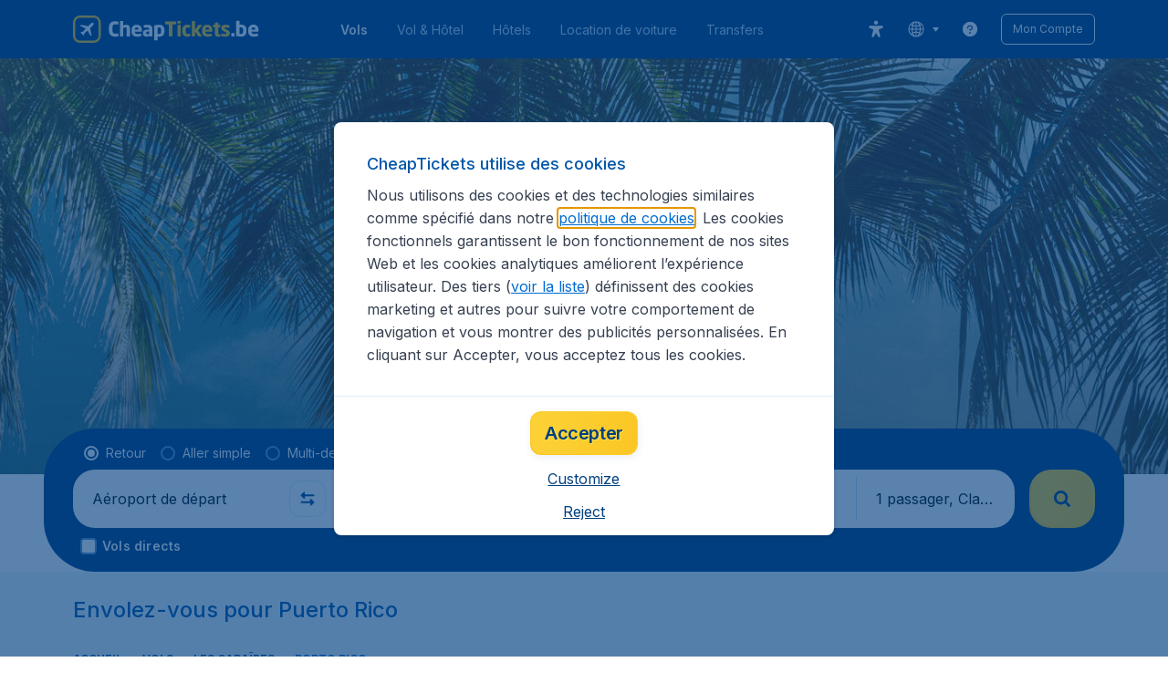

--- FILE ---
content_type: application/javascript
request_url: https://assets.travix.com/client/country-b7f920c604d1d4f637e9.js
body_size: 1138
content:
"use strict";(self.__LOADABLE_LOADED_CHUNKS__=self.__LOADABLE_LOADED_CHUNKS__||[]).push([[6979],{69247:(n,e,s)=>{s.r(e),s.d(e,{default:()=>T});var l,i,r=s(81817),t=s.n(r),a=s(66493),d=s.n(a),o=s(89580),c=s.n(o),x=s(68883),u=s(40624),h=s.n(u),j=s(69677),g=s(27628),A=s(3105),k=s(22874),m=s(14656),f=s(8474),p=s(78905),b=s(40452),v=s(72651),B=s(39145),_=s(38433),L=s(95839),O=s(36235),P=s(54384),D=s(21345),S=s(36484),y=s(38198),C=s(68715),E=s(70663),N=s(76617),R=s(75849),z=s(75815),I=s(45249),F=s(51286),K=s(21338),U=s(89426),w=s(11901),G=s(24714),H=s(80789),J=s(74848);function M(){return M=Object.assign?Object.assign.bind():function(n){for(var e=1;e<arguments.length;e++){var s=arguments[e];for(var l in s)({}).hasOwnProperty.call(s,l)&&(n[l]=s[l])}return n},M.apply(null,arguments)}const T=n=>{var e,s,r,a,o,u,T,V,Y,q,{content:Q}=n;(0,k.G)(f.A.Country);var{background:W,breadcrumbs:X,title:Z,slogan:$,notificationParams:nn,marketingBannerParams:en,sameLevelLinks:sn,carousel:ln,headerOffer:rn,subfoldersLinks:tn}=null!=(e=null==Q?void 0:Q.meta)?e:{},{components:an}=null!=(s=null==Q||null==(r=Q.sections)?void 0:r[K.o0])?s:{},{desktop:dn}=(0,A.A)(),on=(0,y.j)(rn,W),cn=(0,b.A)(X),xn=(0,g.A)("contentPages.disclaimer.top",void 0,""),un=(0,g.A)("contentPages.disclaimer.bottom",void 0,""),hn=(0,F.o)(sn),jn=(0,N.A)([R.J.MoreInfo,R.J.OtherFlights],Q),gn=function(n){var e;if(!n)return null;var s=(0,w.A)({subfoldersLinks:n});return null!=s&&null!=(e=s.links)&&e.length&&1===n.length&&(s.links[0].rootLink=null),s}(tn),An=!(null!=rn&&rn.hidden)&&on.length>0;return(0,J.jsxs)(J.Fragment,{children:[(0,J.jsx)(L.A,{dataAttrs:{"data-testid":"countryPage.title"},farePrice:(0,O.A)(Q),title:Z||(0,G.A)(f.A.Country)}),(0,J.jsx)(H.L,{pageType:m.w4.ContentPage,children:()=>(0,J.jsxs)(J.Fragment,{children:[!!nn&&(0,J.jsx)(v.A,M({},nn)),(0,D.B)(en)&&(0,J.jsx)(x.Shape,{zIndex:"base",children:(0,J.jsx)(d(),{inlineSize:"100%",m:{marginBlockStart:"s1400",position:"absolute",insetBlockStart:0},children:dn?(0,J.jsx)(t(),{children:(0,J.jsx)(P.R,M({},en))}):(0,J.jsx)(P.R,M({},en))})}),An&&(a||(a=(0,J.jsx)(S.N,{carousel:ln,headerOfferList:on}))),(0,J.jsx)(c(),{background:null!=rn&&rn.hidden?"PRIMARY_900":void 0,children:l||(l=(0,J.jsx)(C.A,{}))}),i||(i=(0,J.jsx)(U.V,{})),(0,J.jsxs)(I.A,{subNavigations:hn,children:[(0,J.jsxs)(d(),{background:"BACKGROUND_50",flexDirection:"column",paddingBlock:"s300",children:[!(null==$||!$.length)&&(o||(o=(0,J.jsx)(t(),{children:(0,J.jsx)(c(),{paddingBlock:"s500",children:(0,J.jsx)(h(),{text:$})})}))),!(null==cn||!cn.length)&&(u||(u=(0,J.jsx)(t(),{children:(0,J.jsx)(c(),{paddingBlock:"s300",children:(0,J.jsx)(p.A,{items:cn})})}))),xn&&An&&(T||(T=(0,J.jsx)(t(),{children:(0,J.jsx)(c(),{paddingBlock:"s500",children:(0,J.jsx)(_.A,{children:xn})})}))),an&&(V||(V=(0,J.jsx)(B.A,{components:an}))),gn&&(0,J.jsx)(t(),{children:(0,J.jsx)(c(),{paddingBlock:"s500",children:(0,J.jsx)(z.A,M({},gn))})}),un&&(Y||(Y=(0,J.jsx)(t(),{children:(0,J.jsx)(c(),{paddingBlock:"s500",children:(0,J.jsx)(_.A,{children:un})})})))]}),!!jn.length&&(0,J.jsx)(d(),{marginBlockEnd:"s500",children:(0,J.jsx)(c(),{inlineSize:"100%",xl:{margin:"auto",maxInlineSize:j.breakpoints.xl},children:q||(q=(0,J.jsx)(E.A,{tabs:jn}))})})]})]})})]})}}}]);

--- FILE ---
content_type: application/javascript
request_url: https://assets.travix.com/client/3677-0344a4b68883129adea5.js
body_size: 2782
content:
"use strict";(self.__LOADABLE_LOADED_CHUNKS__=self.__LOADABLE_LOADED_CHUNKS__||[]).push([[3677],{16826:function(e,t,n){var r=this&&this.__importDefault||function(e){return e&&e.__esModule?e:{default:e}};Object.defineProperty(t,"__esModule",{value:!0});var o=n(74848),i=r(n(53427));t.default=function(e){var t=e.isActive,n=e.color,r=e.dataAttrs,u=e.height,a=void 0===u?15:u,l=e.width,c=void 0===l?15:l;return(0,o.jsx)(i.default,{color:n,dataAttrs:r,height:a,name:"chevron-vertical",rotate:t?180:void 0,width:c})}},46904:function(e,t,n){var r=this&&this.__importDefault||function(e){return e&&e.__esModule?e:{default:e}};Object.defineProperty(t,"__esModule",{value:!0}),t.default=void 0;var o=n(16826);Object.defineProperty(t,"default",{enumerable:!0,get:function(){return r(o).default}})},720:function(e,t,n){var r=this&&this.__createBinding||(Object.create?function(e,t,n,r){void 0===r&&(r=n);var o=Object.getOwnPropertyDescriptor(t,n);o&&!("get"in o?!t.__esModule:o.writable||o.configurable)||(o={enumerable:!0,get:function(){return t[n]}}),Object.defineProperty(e,r,o)}:function(e,t,n,r){void 0===r&&(r=n),e[r]=t[n]}),o=this&&this.__setModuleDefault||(Object.create?function(e,t){Object.defineProperty(e,"default",{enumerable:!0,value:t})}:function(e,t){e.default=t}),i=this&&this.__importStar||function(e){if(e&&e.__esModule)return e;var t={};if(null!=e)for(var n in e)"default"!==n&&Object.prototype.hasOwnProperty.call(e,n)&&r(t,e,n);return o(t,e),t};Object.defineProperty(t,"__esModule",{value:!0});var u=n(74848),a=i(n(53356));t.default=function(e){var t=e.allowFullScreen,n=e.allow,r=e.name,o=e.src;return(0,u.jsx)(a.Iframe,{allow:n,allowFullScreen:t,name:r,src:o})}},53270:function(e,t,n){var r=this&&this.__importDefault||function(e){return e&&e.__esModule?e:{default:e}};Object.defineProperty(t,"__esModule",{value:!0}),t.default=void 0;var o=n(720);Object.defineProperty(t,"default",{enumerable:!0,get:function(){return r(o).default}})},3078:function(e,t,n){var r=this&&this.__makeTemplateObject||function(e,t){return Object.defineProperty?Object.defineProperty(e,"raw",{value:t}):e.raw=t,e},o=this&&this.__importDefault||function(e){return e&&e.__esModule?e:{default:e}};Object.defineProperty(t,"__esModule",{value:!0});var i,u=o(n(64171)).default.iframe.withConfig({componentId:"sc-1q600lv"})(i||(i=r(["\n  height: 100%;\n  width: 100%;\n  border: none;\n"],["\n  height: 100%;\n  width: 100%;\n  border: none;\n"])));t.default=u},53356:function(e,t,n){var r=this&&this.__importDefault||function(e){return e&&e.__esModule?e:{default:e}};Object.defineProperty(t,"__esModule",{value:!0}),t.Iframe=void 0;var o=n(3078);Object.defineProperty(t,"Iframe",{enumerable:!0,get:function(){return r(o).default}})},68798:function(e,t,n){var r=this&&this.__assign||function(){return r=Object.assign||function(e){for(var t,n=1,r=arguments.length;n<r;n++)for(var o in t=arguments[n])Object.prototype.hasOwnProperty.call(t,o)&&(e[o]=t[o]);return e},r.apply(this,arguments)},o=this&&this.__createBinding||(Object.create?function(e,t,n,r){void 0===r&&(r=n);var o=Object.getOwnPropertyDescriptor(t,n);o&&!("get"in o?!t.__esModule:o.writable||o.configurable)||(o={enumerable:!0,get:function(){return t[n]}}),Object.defineProperty(e,r,o)}:function(e,t,n,r){void 0===r&&(r=n),e[r]=t[n]}),i=this&&this.__setModuleDefault||(Object.create?function(e,t){Object.defineProperty(e,"default",{enumerable:!0,value:t})}:function(e,t){e.default=t}),u=this&&this.__importStar||function(e){if(e&&e.__esModule)return e;var t={};if(null!=e)for(var n in e)"default"!==n&&Object.prototype.hasOwnProperty.call(e,n)&&o(t,e,n);return i(t,e),t};Object.defineProperty(t,"__esModule",{value:!0});var a=n(74848),l=u(n(73504));t.default=function(e){return(0,a.jsx)(l.Table,r({},e))}},52338:function(e,t,n){var r=this&&this.__createBinding||(Object.create?function(e,t,n,r){void 0===r&&(r=n);var o=Object.getOwnPropertyDescriptor(t,n);o&&!("get"in o?!t.__esModule:o.writable||o.configurable)||(o={enumerable:!0,get:function(){return t[n]}}),Object.defineProperty(e,r,o)}:function(e,t,n,r){void 0===r&&(r=n),e[r]=t[n]}),o=this&&this.__setModuleDefault||(Object.create?function(e,t){Object.defineProperty(e,"default",{enumerable:!0,value:t})}:function(e,t){e.default=t}),i=this&&this.__importStar||function(e){if(e&&e.__esModule)return e;var t={};if(null!=e)for(var n in e)"default"!==n&&Object.prototype.hasOwnProperty.call(e,n)&&r(t,e,n);return o(t,e),t};Object.defineProperty(t,"__esModule",{value:!0});var u=n(74848),a=i(n(39878));t.default=function(e){var t=e.as,n=e.children,r=e.width,o=e.noBorder,i=void 0===o||o,l=e.padding,c=void 0===l?"sXS":l,f=e.borderColor,d=e.borderWidth,s=e.textColor,b=e.role;return(0,u.jsx)(a.Cell,{as:t,borderColor:f,borderWidth:d,flexBasis:r,flexGrow:1,flexShrink:0,noBorder:i,padding:c,role:b,textColor:s,children:n})}},50588:function(e,t,n){var r=this&&this.__importDefault||function(e){return e&&e.__esModule?e:{default:e}};Object.defineProperty(t,"__esModule",{value:!0}),t.default=void 0;var o=n(52338);Object.defineProperty(t,"default",{enumerable:!0,get:function(){return r(o).default}})},3984:function(e,t,n){var r=this&&this.__makeTemplateObject||function(e,t){return Object.defineProperty?Object.defineProperty(e,"raw",{value:t}):e.raw=t,e},o=this&&this.__createBinding||(Object.create?function(e,t,n,r){void 0===r&&(r=n);var o=Object.getOwnPropertyDescriptor(t,n);o&&!("get"in o?!t.__esModule:o.writable||o.configurable)||(o={enumerable:!0,get:function(){return t[n]}}),Object.defineProperty(e,r,o)}:function(e,t,n,r){void 0===r&&(r=n),e[r]=t[n]}),i=this&&this.__setModuleDefault||(Object.create?function(e,t){Object.defineProperty(e,"default",{enumerable:!0,value:t})}:function(e,t){e.default=t}),u=this&&this.__importStar||function(e){if(e&&e.__esModule)return e;var t={};if(null!=e)for(var n in e)"default"!==n&&Object.prototype.hasOwnProperty.call(e,n)&&o(t,e,n);return i(t,e),t},a=this&&this.__importDefault||function(e){return e&&e.__esModule?e:{default:e}};Object.defineProperty(t,"__esModule",{value:!0});var l,c,f=a(n(66493)),d=u(n(64171)),s=(0,d.default)(f.default).withConfig({componentId:"sc-1f17rvj"})(c||(c=r(["\n  ","\n\n  font-family: ",";\n  font-size: ",";\n  font-weight: ",";\n  line-height: 1.57;\n  overflow-wrap: anywhere;\n  box-sizing: border-box;\n  flex-direction: column;\n  justify-content: center;\n  ","\n"],["\n  ","\n\n  font-family: ",";\n  font-size: ",";\n  font-weight: ",";\n  line-height: 1.57;\n  overflow-wrap: anywhere;\n  box-sizing: border-box;\n  flex-direction: column;\n  justify-content: center;\n  ","\n"])),(function(e){var t=e.as;return"th"===t||"td"===t?(0,d.css)(l||(l=r(["\n          font-weight: normal;\n          text-align: inherit;\n          vertical-align: inherit;\n          border: none;\n          margin: 0;\n          display: flex;\n        "],["\n          font-weight: normal;\n          text-align: inherit;\n          vertical-align: inherit;\n          border: none;\n          margin: 0;\n          display: flex;\n        "]))):""}),(function(e){return e.theme.fonts.global.fontFamily}),(function(e){return e.theme.fonts.sizes.fs300}),(function(e){return e.theme.fonts.global.weight.fw400}),(function(e){var t=e.theme,n=e.noBorder,r=e.borderWidth,o=void 0===r?"bw100":r,i=e.borderColor,u=void 0===i?"BACKGROUND_300":i,a=e.width,l=e.textColor,c=e.padding,f=e.flexBasis,d=e.flexGrow,s=e.flexShrink;return"\n    color: ".concat(t.colors[l||"NEUTRAL_800"],";\n    ").concat(a?"width: ".concat(a,";"):"","\n    ").concat(n?"":"border-right: ".concat(t.borders.width[o]," ").concat(t.borders.style.SOLID," ").concat(t.colors[u],";\n      &:last-child {\n        border-right: none; \n      }"),"\n    padding: ").concat(t.spacings[c||"sXS"],";\n    ").concat(f?"flex-basis: ".concat(f,";"):"","\n    ").concat(void 0!==d?"flex-grow: ".concat(d,";"):"","\n    ").concat(void 0!==s?"flex-shrink: ".concat(s,";"):"","\n  ")}));t.default=s},39878:function(e,t,n){var r=this&&this.__importDefault||function(e){return e&&e.__esModule?e:{default:e}};Object.defineProperty(t,"__esModule",{value:!0}),t.Cell=void 0;var o=n(3984);Object.defineProperty(t,"Cell",{enumerable:!0,get:function(){return r(o).default}})},45876:function(e,t,n){var r=this&&this.__createBinding||(Object.create?function(e,t,n,r){void 0===r&&(r=n);var o=Object.getOwnPropertyDescriptor(t,n);o&&!("get"in o?!t.__esModule:o.writable||o.configurable)||(o={enumerable:!0,get:function(){return t[n]}}),Object.defineProperty(e,r,o)}:function(e,t,n,r){void 0===r&&(r=n),e[r]=t[n]}),o=this&&this.__setModuleDefault||(Object.create?function(e,t){Object.defineProperty(e,"default",{enumerable:!0,value:t})}:function(e,t){e.default=t}),i=this&&this.__importStar||function(e){if(e&&e.__esModule)return e;var t={};if(null!=e)for(var n in e)"default"!==n&&Object.prototype.hasOwnProperty.call(e,n)&&r(t,e,n);return o(t,e),t};Object.defineProperty(t,"__esModule",{value:!0});var u=n(74848),a=i(n(74862));t.default=function(e){var t=e.as,n=e.padding,r=void 0===n?"sXS":n,o=e.noBorder,i=void 0===o||o,l=e.borderColor,c=e.borderRadius,f=e.borderWidth,d=e.children,s=e.highlighted,b=e.role,h=e.highlightedBackgroundColor,_=void 0===h?"BACKGROUND_100":h;return(0,u.jsx)(a.Row,{as:t,borderColor:l,borderRadius:c,borderWidth:f,highlighted:s,highlightedBackgroundColor:_,noBorder:i,padding:r,role:b,children:d})}},77828:function(e,t,n){var r=this&&this.__importDefault||function(e){return e&&e.__esModule?e:{default:e}};Object.defineProperty(t,"__esModule",{value:!0}),t.default=void 0;var o=n(45876);Object.defineProperty(t,"default",{enumerable:!0,get:function(){return r(o).default}})},12798:function(e,t,n){var r=this&&this.__makeTemplateObject||function(e,t){return Object.defineProperty?Object.defineProperty(e,"raw",{value:t}):e.raw=t,e},o=this&&this.__importDefault||function(e){return e&&e.__esModule?e:{default:e}};Object.defineProperty(t,"__esModule",{value:!0});var i,u=o(n(89580)),a=(0,o(n(64171)).default)(u.default).withConfig({componentId:"sc-18br31t"})(i||(i=r(["\n  display: flex;\n  justify-content: space-between;\n  background-clip: border-box;\n  background-color: ",";\n  ","\n  &:first-child {\n    border-top-left-radius: ",";\n    border-top-right-radius: ",";\n  }\n\n  &:last-child {\n    border-bottom-left-radius: ",";\n    border-bottom-right-radius: ",";\n  }\n"],["\n  display: flex;\n  justify-content: space-between;\n  background-clip: border-box;\n  background-color: ",";\n  ","\n  &:first-child {\n    border-top-left-radius: ",";\n    border-top-right-radius: ",";\n  }\n\n  &:last-child {\n    border-bottom-left-radius: ",";\n    border-bottom-right-radius: ",";\n  }\n"])),(function(e){var t=e.theme,n=e.highlighted,r=e.highlightedBackgroundColor,o=void 0===r?"BACKGROUND_100":r;return n?t.colors[o]:t.colors.UI_WHITE}),(function(e){var t=e.theme,n=e.noBorder,r=e.borderWidth,o=void 0===r?"bw100":r,i=e.borderColor,u=void 0===i?"BACKGROUND_300":i;return!n&&"\n    border-style: ".concat(t.borders.style.SOLID,";\n    border-color: ").concat(t.colors[u],";\n    border-width: 0px 0px ").concat(t.borders.width[o]," 0px;\n    ")}),(function(e){var t=e.borderRadius;return e.theme.borders.radius[t||"br400"]}),(function(e){var t=e.borderRadius;return e.theme.borders.radius[t||"br400"]}),(function(e){var t=e.borderRadius;return e.theme.borders.radius[t||"br400"]}),(function(e){var t=e.borderRadius;return e.theme.borders.radius[t||"br400"]}));t.default=a},74862:function(e,t,n){var r=this&&this.__importDefault||function(e){return e&&e.__esModule?e:{default:e}};Object.defineProperty(t,"__esModule",{value:!0}),t.Row=void 0;var o=n(12798);Object.defineProperty(t,"Row",{enumerable:!0,get:function(){return r(o).default}})},50554:function(e,t,n){var r=this&&this.__importDefault||function(e){return e&&e.__esModule?e:{default:e}};Object.defineProperty(t,"__esModule",{value:!0}),t.Row=t.Cell=t.default=void 0;var o=n(68798);Object.defineProperty(t,"default",{enumerable:!0,get:function(){return r(o).default}});var i=n(50588);Object.defineProperty(t,"Cell",{enumerable:!0,get:function(){return r(i).default}});var u=n(77828);Object.defineProperty(t,"Row",{enumerable:!0,get:function(){return r(u).default}})},5916:function(e,t,n){var r=this&&this.__makeTemplateObject||function(e,t){return Object.defineProperty?Object.defineProperty(e,"raw",{value:t}):e.raw=t,e},o=this&&this.__createBinding||(Object.create?function(e,t,n,r){void 0===r&&(r=n);var o=Object.getOwnPropertyDescriptor(t,n);o&&!("get"in o?!t.__esModule:o.writable||o.configurable)||(o={enumerable:!0,get:function(){return t[n]}}),Object.defineProperty(e,r,o)}:function(e,t,n,r){void 0===r&&(r=n),e[r]=t[n]}),i=this&&this.__setModuleDefault||(Object.create?function(e,t){Object.defineProperty(e,"default",{enumerable:!0,value:t})}:function(e,t){e.default=t}),u=this&&this.__importStar||function(e){if(e&&e.__esModule)return e;var t={};if(null!=e)for(var n in e)"default"!==n&&Object.prototype.hasOwnProperty.call(e,n)&&o(t,e,n);return i(t,e),t},a=this&&this.__importDefault||function(e){return e&&e.__esModule?e:{default:e}};Object.defineProperty(t,"__esModule",{value:!0});var l,c,f=a(n(89580)),d=a(n(64918)),s=u(n(64171)),b=(0,s.default)(f.default).withConfig((0,d.default)("borderCollapse")).withConfig({componentId:"sc-aka9m1"})(c||(c=r(["\n  ","\n\n  border-collapse: ",";\n\n  [role='row']:last-child {\n    border-width: 0px 0px 0px 0px;\n  }\n"],["\n  ","\n\n  border-collapse: ",";\n\n  [role='row']:last-child {\n    border-width: 0px 0px 0px 0px;\n  }\n"])),(function(e){return"table"===e.as&&(0,s.css)(l||(l=r(["\n      border-spacing: 0;\n      width: auto;\n      margin: 0;\n      display: block;\n    "],["\n      border-spacing: 0;\n      width: auto;\n      margin: 0;\n      display: block;\n    "])))}),(function(e){return e.borderCollapse||"separate"}));t.default=b},73504:function(e,t,n){var r=this&&this.__importDefault||function(e){return e&&e.__esModule?e:{default:e}};Object.defineProperty(t,"__esModule",{value:!0}),t.Table=void 0;var o=n(5916);Object.defineProperty(t,"Table",{enumerable:!0,get:function(){return r(o).default}})},93294:function(e,t,n){var r=this&&this.__assign||function(){return r=Object.assign||function(e){for(var t,n=1,r=arguments.length;n<r;n++)for(var o in t=arguments[n])Object.prototype.hasOwnProperty.call(t,o)&&(e[o]=t[o]);return e},r.apply(this,arguments)},o=this&&this.__createBinding||(Object.create?function(e,t,n,r){void 0===r&&(r=n);var o=Object.getOwnPropertyDescriptor(t,n);o&&!("get"in o?!t.__esModule:o.writable||o.configurable)||(o={enumerable:!0,get:function(){return t[n]}}),Object.defineProperty(e,r,o)}:function(e,t,n,r){void 0===r&&(r=n),e[r]=t[n]}),i=this&&this.__setModuleDefault||(Object.create?function(e,t){Object.defineProperty(e,"default",{enumerable:!0,value:t})}:function(e,t){e.default=t}),u=this&&this.__importStar||function(e){if(e&&e.__esModule)return e;var t={};if(null!=e)for(var n in e)"default"!==n&&Object.prototype.hasOwnProperty.call(e,n)&&o(t,e,n);return i(t,e),t},a=this&&this.__importDefault||function(e){return e&&e.__esModule?e:{default:e}};Object.defineProperty(t,"__esModule",{value:!0});var l=n(74848),c=u(n(29096)),f=a(n(33081)),d=n(34974),s=a(n(66493)),b=a(n(37163));t.default=function(e){var t=e.btnTitle,n=e.btnUrl,o=e.children,i=e.image,u=i&&(0,l.jsx)(b.default,{src:i}),a=t&&n&&(0,l.jsx)(s.default,{justifyContent:"center",marginBlockStart:"s600",children:(0,l.jsx)(f.default,{href:n,children:(0,l.jsx)(d.SecondaryButton,{children:t})})});return(0,l.jsxs)(c.TextBlock,r({},e,{children:[u,o,a]}))}},22693:function(e,t,n){var r=this&&this.__assign||function(){return r=Object.assign||function(e){for(var t,n=1,r=arguments.length;n<r;n++)for(var o in t=arguments[n])Object.prototype.hasOwnProperty.call(t,o)&&(e[o]=t[o]);return e},r.apply(this,arguments)},o=this&&this.__createBinding||(Object.create?function(e,t,n,r){void 0===r&&(r=n);var o=Object.getOwnPropertyDescriptor(t,n);o&&!("get"in o?!t.__esModule:o.writable||o.configurable)||(o={enumerable:!0,get:function(){return t[n]}}),Object.defineProperty(e,r,o)}:function(e,t,n,r){void 0===r&&(r=n),e[r]=t[n]}),i=this&&this.__setModuleDefault||(Object.create?function(e,t){Object.defineProperty(e,"default",{enumerable:!0,value:t})}:function(e,t){e.default=t}),u=this&&this.__importStar||function(e){if(e&&e.__esModule)return e;var t={};if(null!=e)for(var n in e)"default"!==n&&Object.prototype.hasOwnProperty.call(e,n)&&o(t,e,n);return i(t,e),t},a=this&&this.__rest||function(e,t){var n={};for(var r in e)Object.prototype.hasOwnProperty.call(e,r)&&t.indexOf(r)<0&&(n[r]=e[r]);if(null!=e&&"function"==typeof Object.getOwnPropertySymbols){var o=0;for(r=Object.getOwnPropertySymbols(e);o<r.length;o++)t.indexOf(r[o])<0&&Object.prototype.propertyIsEnumerable.call(e,r[o])&&(n[r[o]]=e[r[o]])}return n};Object.defineProperty(t,"__esModule",{value:!0});var l=n(74848),c=u(n(29096)),f=n(33581);t.default=function(e){var t=e.content,n=e.dataAttrs,o=a(e,["content","dataAttrs"]);return(0,l.jsx)(c.TextBlockContent,r({dangerouslySetInnerHTML:{__html:(0,f.sanitizeTags)(t,n)}},o))}},7458:function(e,t,n){var r=this&&this.__importDefault||function(e){return e&&e.__esModule?e:{default:e}};Object.defineProperty(t,"__esModule",{value:!0}),t.TextBlockContent=t.default=void 0;var o=n(93294);Object.defineProperty(t,"default",{enumerable:!0,get:function(){return r(o).default}});var i=n(22693);Object.defineProperty(t,"TextBlockContent",{enumerable:!0,get:function(){return r(i).default}})},44056:function(e,t,n){var r=this&&this.__makeTemplateObject||function(e,t){return Object.defineProperty?Object.defineProperty(e,"raw",{value:t}):e.raw=t,e},o=this&&this.__importDefault||function(e){return e&&e.__esModule?e:{default:e}};Object.defineProperty(t,"__esModule",{value:!0});var i,u=n(3431),a=o(n(64171)).default.div.withConfig({componentId:"sc-1gc37l7"})(i||(i=r(["\n  "," {\n    border-radius: ",";\n  }\n"],["\n  "," {\n    border-radius: ",";\n  }\n"])),u.Image,(function(e){return e.theme.borders.radius.br200}));t.default=a},63155:function(e,t,n){var r=this&&this.__makeTemplateObject||function(e,t){return Object.defineProperty?Object.defineProperty(e,"raw",{value:t}):e.raw=t,e},o=this&&this.__importDefault||function(e){return e&&e.__esModule?e:{default:e}};Object.defineProperty(t,"__esModule",{value:!0});var i,u=n(86706),a=n(91799),l=n(88114),c=n(22761),f=o(n(64171)).default.div.withConfig({componentId:"sc-3nxrck"})(i||(i=r(["\n  color: ",";\n  font-family: ",";\n  font-size: ",";\n  font-weight: ",";\n  line-height: 1.5;\n  overflow-wrap: break-word;\n\n  h1 {\n    ","\n  }\n\n  h2 {\n    ","\n  }\n\n  h3 {\n    ","\n  }\n\n  p {\n    margin: ",";\n  }\n\n  a {\n    ",";\n    text-decoration: underline;\n  }\n\n  b,\n  strong {\n    ",";\n  }\n\n  i,\n  em {\n    font-style: italic;\n  }\n\n  ul,\n  ol {\n    ","\n    margin: ",";\n\n    & > li {\n      display: list-item;\n      margin-left: 18px;\n      text-indent: -18px;\n\n      &::before {\n        color: ",";\n        font-weight: ",";\n      }\n\n      & > p {\n        display: inline;\n        margin-left: -4px;\n\n        &::after {\n          content: '';\n          display: inline-flex;\n          margin: 0 0 16px 0;\n        }\n      }\n    }\n  }\n\n  ul > li::before {\n    content: '\\2022';\n    margin-right: ",";\n  }\n\n  ol {\n    counter-reset: list-counter;\n\n    & > li::before {\n      content: counter(list-counter) '. ';\n      counter-increment: list-counter;\n      margin: 0 8px 0 -8px;\n    }\n  }\n"],["\n  color: ",";\n  font-family: ",";\n  font-size: ",";\n  font-weight: ",";\n  line-height: 1.5;\n  overflow-wrap: break-word;\n\n  h1 {\n    ","\n  }\n\n  h2 {\n    ","\n  }\n\n  h3 {\n    ","\n  }\n\n  p {\n    margin: ",";\n  }\n\n  a {\n    ",";\n    text-decoration: underline;\n  }\n\n  b,\n  strong {\n    ",";\n  }\n\n  i,\n  em {\n    font-style: italic;\n  }\n\n  ul,\n  ol {\n    ","\n    margin: ",";\n\n    & > li {\n      display: list-item;\n      margin-left: 18px;\n      text-indent: -18px;\n\n      &::before {\n        color: ",";\n        font-weight: ",";\n      }\n\n      & > p {\n        display: inline;\n        margin-left: -4px;\n\n        &::after {\n          content: '';\n          display: inline-flex;\n          margin: 0 0 16px 0;\n        }\n      }\n    }\n  }\n\n  ul > li::before {\n    content: '\\\\2022';\n    margin-right: ",";\n  }\n\n  ol {\n    counter-reset: list-counter;\n\n    & > li::before {\n      content: counter(list-counter) '. ';\n      counter-increment: list-counter;\n      margin: 0 8px 0 -8px;\n    }\n  }\n"])),(function(e){return e.theme.colors.NEUTRAL_700}),(function(e){return e.theme.fonts.global.fontFamily}),(function(e){return e.theme.fonts.sizes.fs400}),(function(e){return e.theme.fonts.global.weight.fw400}),a.styles,l.styles,c.styles,(function(e){var t=e.theme;return"".concat(t.spacings.s500," 0")}),(function(e){var t=e.theme.colors;return"\n      color: ".concat(t.UI_ACTIVE,";\n    ")}),(function(e){var t=e.theme.fonts;return"\n      font-weight: ".concat(t.global.weight.fw700,";\n    ")}),u.listStyles,(function(e){var t=e.theme;return"".concat(t.spacings.s500," 0")}),(function(e){return e.theme.colors.UI_ACTIVE}),(function(e){return e.theme.fonts.global.weight.fw700}),(function(e){return e.theme.spacings.s400}));t.default=f},29096:function(e,t,n){var r=this&&this.__importDefault||function(e){return e&&e.__esModule?e:{default:e}};Object.defineProperty(t,"__esModule",{value:!0}),t.TextBlockContent=t.TextBlock=void 0;var o=n(44056);Object.defineProperty(t,"TextBlock",{enumerable:!0,get:function(){return r(o).default}});var i=n(63155);Object.defineProperty(t,"TextBlockContent",{enumerable:!0,get:function(){return r(i).default}})}}]);